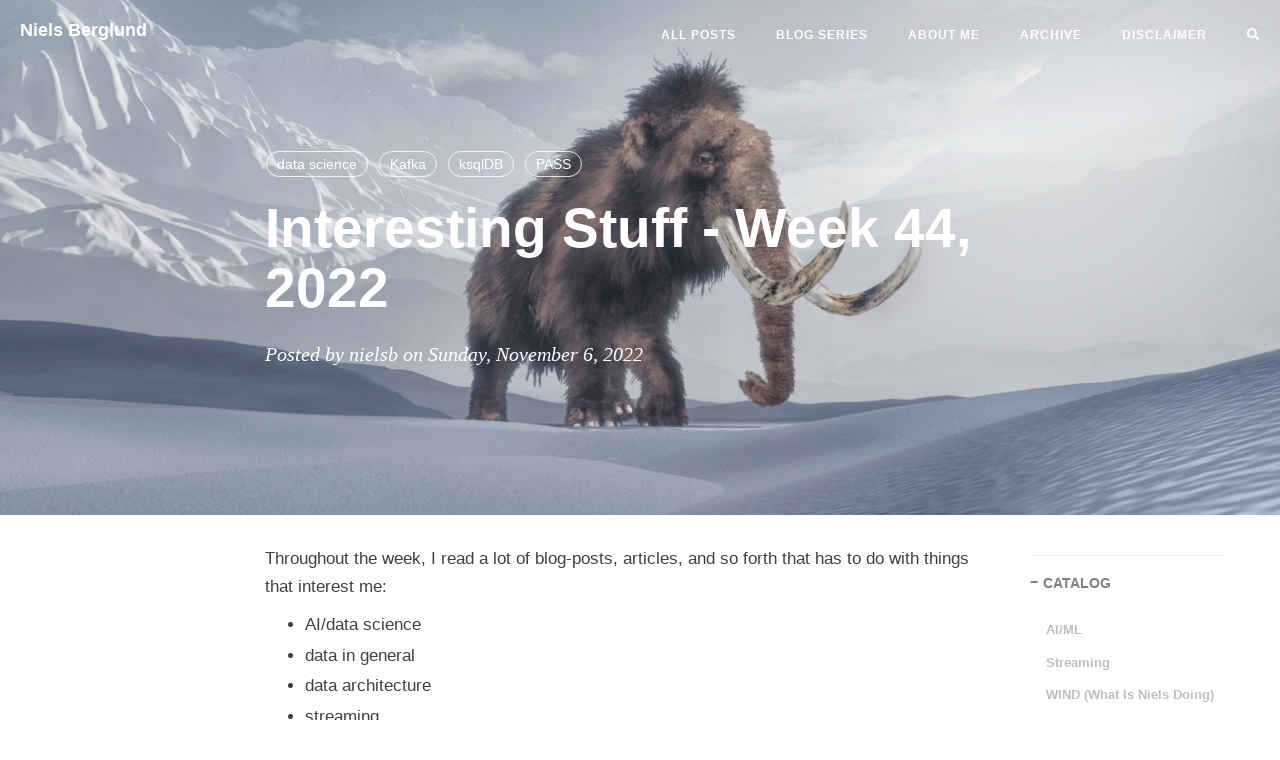

--- FILE ---
content_type: text/html; charset=utf-8
request_url: https://nielsberglund.com/post/2022-11-06-interesting-stuff---week-44-2022/
body_size: 4904
content:
<!DOCTYPE html>
<html lang="en-us">
<head>
    <meta charset="utf-8">
    <meta http-equiv="X-UA-Compatible" content="IE=edge">
    <meta name="viewport" content="width=device-width, initial-scale=1">

    
    <meta property="og:site_name" content="Niels Berglund">
    <meta property="og:type" content="article">

    
    <meta property="og:image" content="/images/banner/posts/mastodon.jpg">
    <meta property="twitter:image" content="/images/banner/posts/mastodon.jpg" />
    

    
    <meta name="title" content="Interesting Stuff - Week 44, 2022" />
    <meta property="og:title" content="Interesting Stuff - Week 44, 2022" />
    <meta property="twitter:title" content="Interesting Stuff - Week 44, 2022" />
    

    
    <meta name="description" content="Kafka and ETL, Pinterest using realtime user actions, Niels going to PASS, and other interesting topics!">
    <meta property="og:description" content="Kafka and ETL, Pinterest using realtime user actions, Niels going to PASS, and other interesting topics!" />
    <meta property="twitter:description" content="Kafka and ETL, Pinterest using realtime user actions, Niels going to PASS, and other interesting topics!" />
    

    
    <meta property="twitter:card" content="summary" />
    
    

    <meta name="keyword"  content="SQL Server, .NET, Kafka, Streaming, Azure Data Explorer, AI/ML">
    <link rel="shortcut icon" href="/img/favicon.ico">

    <title>Interesting Stuff - Week 44, 2022 | Niels Berglund</title>

    <link rel="canonical" href="/post/2022-11-06-interesting-stuff---week-44-2022/">

    
    
    
    <link rel="stylesheet" href="/css/bootstrap.min.css">

    
    <link rel="stylesheet" href="/css/hugo-theme-cleanwhite.min.css">

    
    <link rel="stylesheet" href="/css/zanshang.css">

    
    <link rel="stylesheet" href="/css/font-awesome.all.min.css">

    
    

    
    <link rel="stylesheet" href="/css/niels-styles.css">
    <link rel="stylesheet" href="/css/niels-styles2.css">

    
    <script src="/js/jquery.min.js"></script>

    
    <script src="/js/bootstrap.min.js"></script>

    
    <script src="/js/hux-blog.min.js"></script>

    
    <script src="/js/lazysizes.min.js"></script>

    
    

    <script defer data-domain="nielsberglund.com" src="https://plausible.io/js/script.file-downloads.outbound-links.js"></script>

</head>






<nav class="navbar navbar-default navbar-custom navbar-fixed-top">

    <div class="container-fluid">
        
        <div class="navbar-header page-scroll">
            <button type="button" class="navbar-toggle">
                <span class="sr-only">Toggle navigation</span>
                <span class="icon-bar"></span>
                <span class="icon-bar"></span>
                <span class="icon-bar"></span>
            </button>
            <a class="navbar-brand" href="/">Niels Berglund</a>
        </div>

        
        
        <div id="huxblog_navbar">
            <div class="navbar-collapse">
                <ul class="nav navbar-nav navbar-right">
                    <li>
                        <a href="/">All Posts</a>
                    </li>
                    
                    
		    
                        <li><a href="/series//">BLOG SERIES</a></li>
                    
                        <li><a href="/top/about//">ABOUT ME</a></li>
                    
                        <li><a href="/top/archive//">ARCHIVE</a></li>
                    
                        <li><a href="/top/disclaimer//">DISCLAIMER</a></li>
                    
		            <li>
                        <a href="/search"><i class="fa fa-search"></i></a>
		           </li>
                </ul>
            </div>
        </div>
        
    </div>
    
</nav>
<script>
    
    
    
    var $body   = document.body;
    var $toggle = document.querySelector('.navbar-toggle');
    var $navbar = document.querySelector('#huxblog_navbar');
    var $collapse = document.querySelector('.navbar-collapse');

    $toggle.addEventListener('click', handleMagic)
    function handleMagic(e){
        if ($navbar.className.indexOf('in') > 0) {
        
            $navbar.className = " ";
            
            setTimeout(function(){
                
                if($navbar.className.indexOf('in') < 0) {
                    $collapse.style.height = "0px"
                }
            },400)
        }else{
        
            $collapse.style.height = "auto"
            $navbar.className += " in";
        }
    }
</script>




<style type="text/css">
    header.intro-header {
        background-image: url('/images/banner/posts/mastodon.jpg')
    }
</style>

<header class="intro-header" >

    <div class="container">
        <div class="row">
            <div class="col-lg-8 col-lg-offset-2 col-md-10 col-md-offset-1">
                <div class="post-heading">
                    <div class="tags">
                        
                        <a class="tag" href="/tags/data-science" title="data science">
                            data science
                        </a>
                        
                        <a class="tag" href="/tags/kafka" title="Kafka">
                            Kafka
                        </a>
                        
                        <a class="tag" href="/tags/ksqldb" title="ksqlDB">
                            ksqlDB
                        </a>
                        
                        <a class="tag" href="/tags/pass" title="PASS">
                            PASS
                        </a>
                        
                    </div>
                    <h1>Interesting Stuff - Week 44, 2022</h1>
                    <h2 class="subheading"></h2>
                    <span class="meta">
                        
                            Posted by 
                            
                                nielsb
                             
                            on 
                            Sunday, November 6, 2022
                            
                            
                            
                            
                    </span>
                </div>
            </div>
        </div>
    </div>
</header>




<article>
    <div class="container">
        <div class="row">

            
            <div class="
                col-lg-8 col-lg-offset-2
                col-md-10 col-md-offset-1
                post-container">

                
                <p>Throughout the week, I read a lot of blog-posts, articles, and so forth that has to do with things that interest me:</p>
<ul>
<li>AI/data science</li>
<li>data in general</li>
<li>data architecture</li>
<li>streaming</li>
<li>distributed computing</li>
<li>SQL Server</li>
<li>transactions (both db as well as non db)</li>
<li>and other &ldquo;stuff&rdquo;</li>
</ul>
<p>This blog post is the &ldquo;roundup&rdquo; of the things that have been most interesting to me for the week just ending.</p>
<h2 id="aiml">AI/ML</h2>
<ul>
<li>

<a href="https://medium.com/pinterest-engineering/how-pinterest-leverages-realtime-user-actions-in-recommendation-to-boost-homefeed-engagement-volume-165ae2e8cde8" target="_blank" rel="noopener">How Pinterest Leverages Realtime User Actions in Recommendation to Boost Homefeed Engagement Volume</a>. In the 

<a href="/post/2022-10-30-interesting-stuff---week-43-2022/">roundup</a> for last week, I looked at an interesting post by Pinterest, looking at how they make Pin recommendations. This post goes further and looks at real-time actions by users and how that leads to better engagement.</li>
</ul>
<h2 id="streaming">Streaming</h2>
<ul>
<li>

<a href="https://datacater.io/blog/2022-02-11/etl-pipeline-with-apache-kafka.html" target="_blank" rel="noopener">Building Real-Time ETL Pipelines with Apache Kafka</a>. This post provides an introduction to building real-time ETL pipelines with Apache Kafka, Apache Kafka Connect, and Apache Kafka Streams. Quite interesting!</li>
</ul>
<h2 id="wind-what-is-niels-doing">WIND (What Is Niels Doing)</h2>
<p>It has probably not gone unnoticed how Elon Musk has bought Twitter and the &ldquo;saga&rdquo; following the purchase. Related to that, quite a few people are looking for alternatives to Twitter, and the choice for many seems to be 

<a href="https://joinmastodon.org/" target="_blank" rel="noopener">Mastodon</a>. Since I am a &ldquo;sucker# for trying new stuff (not that Mastodon is new - it was introduced in 2016), I just signed up. My &ldquo;handle&rdquo; is <strong>@nielsb@fosstodon.org</strong>, and the link to my profile is 

<a href="https://fosstodon.org/web/@nielsb" target="_blank" rel="noopener">here</a>.</p>
<p>So, what else is new? Well, I am making my first USA trip since 2009, and I am speaking at the 

<a href="https://www.passdatacommunitysummit.com/" target="_blank" rel="noopener"><strong>PASS Data Community Summit 2022</strong></a>. My session is:</p>
<ul>
<li><strong>ksqlDB - The Real-Time Streaming Database</strong>. As the title implies, the presentation is about <strong>ksqlDB</strong>. I have delivered ksqlDB talks before, but this session is very much new material.</li>
</ul>
<p>I am excited! If you are around, come by and say Hi!</p>
<h2 id="-finally">~ Finally</h2>
<p>That&rsquo;s all for this week. I hope you enjoy what I did put together. Please comment on this post or 

<a href="mailto:niels.it.berglund@gmail.com">ping</a> me if you have ideas for what to cover.</p>

                

                
                <hr>
                <ul class="pager">
                    
                    <li class="previous">
                        <a href="/post/2022-10-30-interesting-stuff---week-43-2022/" data-toggle="tooltip" data-placement="top" title="Interesting Stuff - Week 43, 2022">&larr;
                            Previous Post</a>
                    </li>
                    
                    
                    <li class="next">
                        <a href="/post/2022-11-13-interesting-stuff---week-45-2022/" data-toggle="tooltip" data-placement="top" title="Interesting Stuff - Week 45, 2022">Next
                            Post &rarr;</a>
                    </li>
                    
                </ul>
                

                


<div id="disqus-comment"></div>
<div id="disqus_thread"></div>
<script>
    window.disqus_config = function () {
    
    
    
    };
    (function() {
        if (["localhost", "127.0.0.1"].indexOf(window.location.hostname) != -1) {
            document.getElementById('disqus_thread').innerHTML = 'Disqus comments not available by default when the website is previewed locally.';
            return;
        }
        var d = document, s = d.createElement('script'); s.async = true;
        s.src = '//' + "manageddata" + '.disqus.com/embed.js';
        s.setAttribute('data-timestamp', +new Date());
        (d.head || d.body).appendChild(s);
    })();
</script>
<noscript>Please enable JavaScript to view the <a href="https://disqus.com/?ref_noscript">comments powered by Disqus.</a></noscript>
<a href="https://disqus.com" class="dsq-brlink">comments powered by <span class="logo-disqus">Disqus</span></a>


            </div>

            
            
            <div class="
                col-lg-2 col-lg-offset-0
                visible-lg-block
                sidebar-container
                catalog-container">
                <div class="side-catalog">
                    <hr class="hidden-sm hidden-xs">
                    <h5>
                        <a class="catalog-toggle" href="#">CATALOG</a>
                    </h5>
                    <ul class="catalog-body"></ul>
                </div>
            </div>
            

            
            <div class="
                col-lg-8 col-lg-offset-2
                col-md-10 col-md-offset-1
                sidebar-container">

                
                

                
                
            </div>
        </div>
    </div>
</article>




<footer>
    <div class="container">
        <div class="row">
            <div class="col-lg-8 col-lg-offset-2 col-md-10 col-md-offset-1">
                <ul class="list-inline text-center">                  
                    
                    <li>
                        <a href="mailto:niels.it.berglund@gmail.com">
                            <span class="fa-stack fa-lg">
                                <i class="fas fa-circle fa-stack-2x"></i>
                                <i class="fas fa-envelope fa-stack-1x fa-inverse"></i>
                            </span>
                        </a>
                    </li>
		           
                    
                    <li>
                        <a href="https://twitter.com/nielsberglund">
                            <span class="fa-stack fa-lg">
                                <i class="fas fa-circle fa-stack-2x"></i>
                                <i class="fab fa-twitter fa-stack-1x fa-inverse"></i>
                            </span>
                        </a>
                    </li>
                    
                    
                    
                    

		            
                    
                    
                    <li>
                        <a target="_blank" href="https://github.com/nielsberglund">
                            <span class="fa-stack fa-lg">
                                <i class="fas fa-circle fa-stack-2x"></i>
                                <i class="fab fa-github fa-stack-1x fa-inverse"></i>
                            </span>
                        </a>
                    </li>
		            
                    
                    
                    
                    <li>
                        <a target="_blank" href="https://www.linkedin.com/in/niels-berglund-0122593">
                            <span class="fa-stack fa-lg">
                                <i class="fas fa-circle fa-stack-2x"></i>
                                <i class="fab fa-linkedin fa-stack-1x fa-inverse"></i>
                            </span>
                        </a>
                    </li>
		           
                    
                    <li>
                        <a target="_blank" href="https://medium.com/@nielsberglund">
                            <span class="fa-stack fa-lg">
                                <i class="fas fa-circle fa-stack-2x"></i>
                                <i class="fab fa-medium fa-stack-1x fa-inverse"></i>
                            </span>
                        </a>
                    </li>
                    
                    
                    <li>
                        <a target="_blank" href="https://stackoverflow.com/users/7656880/niels-berglund">
                            <span class="fa-stack fa-lg">
                                <i class="fas fa-circle fa-stack-2x"></i>
                                <i class="fab fa-stack-overflow fa-stack-1x fa-inverse"></i>
                            </span>
                        </a>
                    </li>
                    
                    
                    
                    
                    <li>
                        <a target="_blank" href="https://fosstodon.org/@nielsb">
                            <span class="fa-stack fa-lg">
                                <i class="fas fa-circle fa-stack-2x"></i>
                                <i class="fab fa-mastodon fa-stack-1x fa-inverse"></i>
                            </span>
                        </a>
                    </li>
                    
                    
            
            
            
           
           <li>
             <a target="_blank" href="https://nielsberglund.com/index.xml">
                <span class="fa-stack fa-lg">
                    <i class="fas fa-circle fa-stack-2x"></i>
                    <i class="fas fa-rss fa-stack-1x fa-inverse"></i>
                </span>
             </a>
           </li>
           
             </ul>
		<p class="copyright text-muted">
                    Copyright &copy; Niels Berglund 2026
                    <br>
                    <a href="https://themes.gohugo.io/hugo-theme-cleanwhite">CleanWhite Hugo Theme</a> by <a href="https://zhaohuabing.com">Huabing</a> |
                    <iframe
                        style="margin-left: 2px; margin-bottom:-5px;"
                        frameborder="0" scrolling="0" width="100px" height="20px"
                        src="https://ghbtns.com/github-btn.html?user=zhaohuabing&repo=hugo-theme-cleanwhite&type=star&count=true" >
                    </iframe>
                </p>
            </div>
        </div>
    </div>
</footer>




<script>
    function loadAsync(u, c) {
      var d = document, t = 'script',
          o = d.createElement(t),
          s = d.getElementsByTagName(t)[0];
      o.src = u;
      if (c) { o.addEventListener('load', function (e) { c(null, e); }, false); }
      s.parentNode.insertBefore(o, s);
    }
</script>






<script>
    
    if($('#tag_cloud').length !== 0){
        loadAsync("/js/jquery.tagcloud.js",function(){
            $.fn.tagcloud.defaults = {
                
                color: {start: '#bbbbee', end: '#0085a1'},
            };
            $('#tag_cloud a').tagcloud();
        })
    }
</script>


<script>
    loadAsync("https://cdn.jsdelivr.net/npm/fastclick@1.0.6/lib/fastclick.min.js", function(){
        var $nav = document.querySelector("nav");
        if($nav) FastClick.attach($nav);
    })
</script>






<script type="text/javascript">
    function generateCatalog(selector) {

        
        
        
        
            _containerSelector = 'div.post-container'
        

        
        var P = $(_containerSelector), a, n, t, l, i, c;
        a = P.find('h1,h2,h3,h4,h5,h6');

        
        $(selector).html('')

        
        a.each(function () {
            n = $(this).prop('tagName').toLowerCase();
            i = "#" + $(this).prop('id');
            t = $(this).text();
            c = $('<a href="' + i + '" rel="nofollow">' + t + '</a>');
            l = $('<li class="' + n + '_nav"></li>').append(c);
            $(selector).append(l);
        });
        return true;
    }

    generateCatalog(".catalog-body");

    
    $(".catalog-toggle").click((function (e) {
        e.preventDefault();
        $('.side-catalog').toggleClass("fold")
    }))

    


    loadAsync("\/js\/jquery.nav.js", function () {
        $('.catalog-body').onePageNav({
            currentClass: "active",
            changeHash: !1,
            easing: "swing",
            filter: "",
            scrollSpeed: 700,
            scrollOffset: 0,
            scrollThreshold: .2,
            begin: null,
            end: null,
            scrollChange: null,
            padding: 80
        });
    });
</script>







<script type="module">
  import mermaid from 'https://cdn.jsdelivr.net/npm/mermaid@11/dist/mermaid.esm.min.mjs';
  mermaid.initialize({ 
    startOnLoad: true,
    theme: 'default',
    securityLevel: 'loose'  
  });
</script>
</body>
</html>


--- FILE ---
content_type: text/css; charset=utf-8
request_url: https://nielsberglund.com/css/hugo-theme-cleanwhite.min.css
body_size: 3445
content:
@media (min-width:1700px){.container{width:1650px}.sidebar-container .short-about .list-inline>li{font-size:15px}}@media (max-width:1700px){.sidebar-container .short-about .list-inline>li{font-size:13px}}@media (min-width:1200px){.post-container,.sidebar-container{padding-right:5%}}@media (min-width:768px){.post-container,.sidebar-container{padding-right:5%}}.sidebar-container{color:#bfbfbf;font-size:15px}.sidebar-container h5{color:gray;padding-bottom:1em}.sidebar-container h5 a{color:gray!important;text-decoration:none}.sidebar-container a{color:#bfbfbf!important}.sidebar-container a:hover,.sidebar-container a:active{color:#0085a1!important}.sidebar-container .tags a{border-color:#bfbfbf}.sidebar-container .tags a:hover,.sidebar-container .tags a:active{border-color:#0085a1}.sidebar-container .short-about img{width:80%;display:block;border-radius:5px;margin-bottom:20px}.sidebar-container .short-about p{margin-top:0;margin-bottom:20px}.sidebar-container .short-about .list-inline>li{padding-left:0;margin-right:-15px}body{font-family:-apple-system,"Helvetica Neue",Arial,"PingFang SC","Hiragino Sans GB",STHeiti,"Microsoft YaHei","Microsoft JhengHei","Source Han Sans SC","Noto Sans CJK SC","Source Han Sans CN","Noto Sans SC","Source Han Sans TC","Noto Sans CJK TC","WenQuanYi Micro Hei",SimSun,sans-serif;line-height:1.7;font-size:17px;color:#404040;overflow-x:hidden}p{margin:30px 0}h1,h2,h3,h4,h5,h6{font-family:-apple-system,"Helvetica Neue",Arial,"PingFang SC","Hiragino Sans GB",STHeiti,"Microsoft YaHei","Microsoft JhengHei","Source Han Sans SC","Noto Sans CJK SC","Source Han Sans CN","Noto Sans SC","Source Han Sans TC","Noto Sans CJK TC","WenQuanYi Micro Hei",SimSun,sans-serif;line-height:1.7;line-height:1.1;font-weight:700}h4{font-size:21px}a{color:#404040}a:hover,a:focus{color:#0085a1}a img:hover,a img:focus{cursor:zoom-in}article{overflow:hidden}blockquote{color:gray;font-style:italic;font-size:.95em;margin:20px 0}blockquote p{margin:0}small.img-hint{display:block;margin-top:-20px;text-align:center}br+small.img-hint{margin-top:-40px}img.shadow{box-shadow:rgba(0,0,0,.258824) 0 2px 5px 0}@media screen and (max-width:768px){select{-webkit-appearance:none;margin-top:15px;color:#337ab7;border-color:#337ab7;padding:0 .4em;background:#fff}}.table th,.table td{border:1px solid #eee!important}hr.small{max-width:100px;margin:15px auto;border-width:4px;border-color:#fff}pre,.table-responsive{-webkit-overflow-scrolling:touch}pre code{display:block;width:auto;white-space:pre;word-wrap:normal}.post-container a{color:#337ab7}.post-container a:hover,.post-container a:focus{color:#0085a1}.post-container h1,.post-container h2,.post-container h3,.post-container h4,.post-container h5,.post-container h6{margin:30px 0 10px}.post-container h5{font-size:19px;font-weight:600;color:gray}.post-container h5+p{margin-top:5px}.post-container h6{font-size:17px;font-weight:600;color:gray}.post-container h6+p{margin-top:5px}.post-container ul,.post-container ol{margin-bottom:40px}@media screen and (max-width:768px){.post-container ul,.post-container ol{padding-left:30px}}@media screen and (max-width:500px){.post-container ul,.post-container ol{padding-left:20px}}.post-container ol ol,.post-container ol ul,.post-container ul ol,.post-container ul ul{margin-bottom:5px}.post-container li p{margin:0;margin-bottom:5px}.post-container li h1,.post-container li h2,.post-container li h3,.post-container li h4,.post-container li h5,.post-container li h6{line-height:2;margin-top:20px}@media only screen and (max-width:767px){.navbar-default .navbar-collapse{max-height:600px;border:none;background:#fff;box-shadow:0 5px 10px 2px rgba(0,0,0,.2);box-shadow:rgba(0,0,0,.117647) 0 1px 6px,rgba(0,0,0,.239216) 0 1px 4px;border-radius:2px;width:170px;float:right;margin:0}#huxblog_navbar{opacity:0;transform:scaleX(0);transform-origin:top right;transition:all .25s cubic-bezier(0.23,1,.32,1);-webkit-transform:scaleX(0);-webkit-transform-origin:top right;-webkit-transition:all .25s cubic-bezier(0.23,1,.32,1)}#huxblog_navbar a{font-size:13px;line-height:28px}#huxblog_navbar .navbar-collapse{height:0;transform:scaleY(0);transform-origin:top right;transition:transform 500ms cubic-bezier(0.23,1,.32,1);-webkit-transform:scaleY(0);-webkit-transform-origin:top right;-webkit-transition:-webkit-transform 500ms cubic-bezier(0.23,1,.32,1)}#huxblog_navbar li{opacity:0;transition:opacity 450ms cubic-bezier(0.23,1,.32,1) 205ms;-webkit-transition:opacity 450ms cubic-bezier(0.23,1,.32,1) 205ms}#huxblog_navbar.in{transform:scaleX(1);-webkit-transform:scaleX(1);opacity:1}#huxblog_navbar.in .navbar-collapse{transform:scaleY(1);-webkit-transform:scaleY(1)}#huxblog_navbar.in li{opacity:1}}.navbar-custom{background:0 0;border:none;position:absolute;top:0;left:0;width:100%;z-index:3;font-family:-apple-system,"Helvetica Neue",Arial,"PingFang SC","Hiragino Sans GB",STHeiti,"Microsoft YaHei","Microsoft JhengHei","Source Han Sans SC","Noto Sans CJK SC","Source Han Sans CN","Noto Sans SC","Source Han Sans TC","Noto Sans CJK TC","WenQuanYi Micro Hei",SimSun,sans-serif;line-height:1.7}.navbar-custom .navbar-brand{font-weight:800;color:#fff;height:56px;line-height:25px}.navbar-custom .navbar-brand:hover{color:rgba(255,255,255,.8)}.navbar-custom .nav li a{text-transform:uppercase;font-size:12px;line-height:20px;font-weight:800;letter-spacing:1px}.navbar-custom .nav li a:active{background:rgba(0,0,0,.12)}@media only screen and (min-width:768px){.navbar-custom{background:0 0;border-bottom:1px solid transparent}.navbar-custom body{font-size:20px}.navbar-custom .navbar-brand{color:#fff;padding:20px;line-height:20px}.navbar-custom .navbar-brand:hover,.navbar-custom .navbar-brand:focus{color:rgba(255,255,255,.8)}.navbar-custom .nav li a{color:#fff;padding:20px}.navbar-custom .nav li a:hover,.navbar-custom .nav li a:focus{color:rgba(255,255,255,.8)}.navbar-custom .nav li a:active{background:0 0}}.navbar-custom.invert .navbar-toggle:active{background-color:rgba(0,0,0,.05)}.navbar-custom.invert .navbar-toggle .icon-bar{background-color:#404040}.navbar-custom.invert .navbar-brand{color:#404040}.navbar-custom.invert .navbar-brand:hover,.navbar-custom.invert .navbar-brand:focus{color:#0085a1}.navbar-custom.invert .nav li a{color:#404040}.navbar-custom.invert .nav li a:hover,.navbar-custom.invert .nav li a:focus{color:#0085a1}@media only screen and (min-width:1170px){.navbar-custom{-webkit-transition:background-color .3s;-moz-transition:background-color .3s;transition:background-color .3s;-webkit-transform:translate3d(0,0,0);-moz-transform:translate3d(0,0,0);-ms-transform:translate3d(0,0,0);-o-transform:translate3d(0,0,0);transform:translate3d(0,0,0);-webkit-backface-visibility:hidden;backface-visibility:hidden}.navbar-custom.is-fixed{position:fixed;top:-61px;background-color:rgba(255,255,255,.9);border-bottom:1px solid #f2f2f2;-webkit-transition:-webkit-transform .3s;-moz-transition:-moz-transform .3s;transition:transform .3s}.navbar-custom.is-fixed .navbar-brand{color:#404040}.navbar-custom.is-fixed .navbar-brand:hover,.navbar-custom.is-fixed .navbar-brand:focus{color:#0085a1}.navbar-custom.is-fixed .nav li a{color:#404040}.navbar-custom.is-fixed .nav li a:hover,.navbar-custom.is-fixed .nav li a:focus{color:#0085a1}.navbar-custom.is-visible{-webkit-transform:translate3d(0,100%,0);-moz-transform:translate3d(0,100%,0);-ms-transform:translate3d(0,100%,0);-o-transform:translate3d(0,100%,0);transform:translate3d(0,100%,0)}}.intro-header{background:no-repeat center center;background-color:#a3a3a3;background-attachment:scroll;-webkit-background-size:cover;-moz-background-size:cover;background-size:cover;-o-background-size:cover;margin-bottom:0}.intro-header.style-text{background:0 0}.intro-header.style-text .site-heading,.intro-header.style-text .post-heading,.intro-header.style-text .page-heading{padding:85px 0 20px;color:#404040}.intro-header.style-text .site-heading .subheading,.intro-header.style-text .post-heading .subheading,.intro-header.style-text .page-heading .subheading{margin-bottom:15px}.intro-header.style-text .post-heading .meta a,.intro-header.style-text .tags a,.intro-header.style-text .tags .tag{border-color:#404040;color:#404040}.intro-header.style-text .tags a:hover,.intro-header.style-text .tags .tag:hover,.intro-header.style-text .tags a:active,.intro-header.style-text .tags .tag:active{background-color:rgba(0,0,0,.05)}@media only screen and (min-width:768px){.intro-header{margin-bottom:20px}}.intro-header .site-heading,.intro-header .post-heading,.intro-header .page-heading{padding:85px 0 55px;color:#fff}@media only screen and (min-width:768px){.intro-header .site-heading,.intro-header .post-heading,.intro-header .page-heading{padding:150px 0}}.intro-header .site-heading{padding:95px 0 70px}@media only screen and (min-width:768px){.intro-header .site-heading{padding:150px 0}}.intro-header .site-heading,.intro-header .page-heading{text-align:center}.intro-header .site-heading h1,.intro-header .page-heading h1{margin-top:0;font-size:50px}.intro-header .site-heading .subheading,.intro-header .page-heading .subheading{font-family:-apple-system,"Helvetica Neue",Arial,"PingFang SC","Hiragino Sans GB",STHeiti,"Microsoft YaHei","Microsoft JhengHei","Source Han Sans SC","Noto Sans CJK SC","Source Han Sans CN","Noto Sans SC","Source Han Sans TC","Noto Sans CJK TC","WenQuanYi Micro Hei",SimSun,sans-serif;line-height:1.7;font-size:18px;line-height:1.1;display:block;font-weight:300;margin:10px 0 0}@media only screen and (min-width:768px){.intro-header .site-heading h1,.intro-header .page-heading h1{font-size:80px}}.intro-header .post-heading h1{font-size:30px;margin-bottom:24px}.intro-header .post-heading .subheading,.intro-header .post-heading .meta{line-height:1.1;display:block}.intro-header .post-heading .meta .a{color:#404040}.intro-header .post-heading .subheading{font-family:-apple-system,"Helvetica Neue",Arial,"PingFang SC","Hiragino Sans GB",STHeiti,"Microsoft YaHei","Microsoft JhengHei","Source Han Sans SC","Noto Sans CJK SC","Source Han Sans CN","Noto Sans SC","Source Han Sans TC","Noto Sans CJK TC","WenQuanYi Micro Hei",SimSun,sans-serif;line-height:1.7;font-size:17px;line-height:1.4;font-weight:400;margin:10px 0 30px;margin-top:-5px}.intro-header .post-heading .meta{font-family:Lora,'Times New Roman',serif;font-style:italic;font-weight:300;font-size:18px}.intro-header .post-heading .meta a{color:#fff}@media only screen and (min-width:768px){.intro-header .post-heading h1{font-size:55px}.intro-header .post-heading .subheading{font-size:30px}.intro-header .post-heading .meta{font-size:20px}}.post-preview>a{color:#404040}.post-preview>a:hover,.post-preview>a:focus{text-decoration:none;color:#0085a1}.post-preview>a>.post-title{font-size:21px;line-height:1.3;margin-top:30px;margin-bottom:8px}.post-preview>a>.post-subtitle{font-size:15px;line-height:1.3;margin:0;font-weight:300;margin-bottom:10px}.post-preview>.post-meta>a,.post-preview>.post-meta{font-family:Lora,'Times New Roman',serif;color:gray;font-size:17px;font-style:italic;margin-top:0}.post-preview>.post-meta>a:hover,.post-preview>.post-meta>a:focus{color:#0085a1;text-decoration:none}@media only screen and (min-width:768px){.post-preview>a>.post-title{font-size:26px;line-height:1.3;margin-bottom:10px}.post-preview>a>.post-subtitle{font-size:17px}.post-preview .post-meta{font-size:18px}}.post-content-preview{font-size:13px;font-style:italic;color:#a3a3a3}.post-content-preview:hover{color:#0085a1}@media only screen and (min-width:768px){.post-content-preview{font-size:15px}}.section-heading{font-size:36px;margin-top:60px;font-weight:700}.caption{text-align:center;font-size:14px;padding:10px;font-style:italic;margin:0;display:block;border-bottom-right-radius:5px;border-bottom-left-radius:5px}footer{font-size:20px;padding:50px 0 65px}footer .list-inline{margin:0;padding:0}footer .copyright{font-size:15px;text-align:center;margin-bottom:0}footer .copyright a{color:#337ab7}footer .copyright a:hover,footer .copyright a:focus{color:#0085a1}.floating-label-form-group{font-size:14px;position:relative;margin-bottom:0;padding-bottom:.5em;border-bottom:1px solid #eee}.floating-label-form-group input,.floating-label-form-group textarea{z-index:1;position:relative;padding-right:0;padding-left:0;border:none;border-radius:0;font-size:1.5em;background:0 0;box-shadow:none!important;resize:none}.floating-label-form-group label{display:block;z-index:0;position:relative;top:2em;margin:0;font-size:.85em;line-height:1.764705882em;vertical-align:middle;vertical-align:baseline;opacity:0;-webkit-transition:top .3s ease,opacity .3s ease;-moz-transition:top .3s ease,opacity .3s ease;-ms-transition:top .3s ease,opacity .3s ease;transition:top .3s ease,opacity .3s ease}.floating-label-form-group::not(:first-child){padding-left:14px;border-left:1px solid #eee}.floating-label-form-group-with-value label{top:0;opacity:1}.floating-label-form-group-with-focus label{color:#0085a1}form .row:first-child .floating-label-form-group{border-top:1px solid #eee}.btn{font-family:-apple-system,"Helvetica Neue",Arial,"PingFang SC","Hiragino Sans GB",STHeiti,"Microsoft YaHei","Microsoft JhengHei","Source Han Sans SC","Noto Sans CJK SC","Source Han Sans CN","Noto Sans SC","Source Han Sans TC","Noto Sans CJK TC","WenQuanYi Micro Hei",SimSun,sans-serif;line-height:1.7;text-transform:uppercase;font-size:14px;font-weight:800;letter-spacing:1px;border-radius:0;padding:15px 25px}.btn-lg{font-size:17px;padding:25px 35px}.btn-default:hover,.btn-default:focus{background-color:#0085a1;border:1px solid #0085a1;color:#fff}.pager{margin:20px 0 0!important;padding:0 0 20px}.pager li>a,.pager li>span{font-family:-apple-system,"Helvetica Neue",Arial,"PingFang SC","Hiragino Sans GB",STHeiti,"Microsoft YaHei","Microsoft JhengHei","Source Han Sans SC","Noto Sans CJK SC","Source Han Sans CN","Noto Sans SC","Source Han Sans TC","Noto Sans CJK TC","WenQuanYi Micro Hei",SimSun,sans-serif;line-height:1.7;text-transform:uppercase;font-size:13px;font-weight:800;letter-spacing:1px;padding:10px;background-color:#fff;border-radius:0}@media only screen and (min-width:768px){.pager li>a,.pager li>span{font-size:14px;padding:15px 25px}}.pager li>a{color:#404040}.pager li>a:hover,.pager li>a:focus{color:#fff;background-color:#0085a1;border:1px solid #0085a1}.pager .disabled>a,.pager .disabled>a:hover,.pager .disabled>a:focus,.pager .disabled>span{color:gray;background-color:#404040;cursor:not-allowed}::-moz-selection{color:#fff;text-shadow:none;background:#0085a1}::selection{color:#fff;text-shadow:none;background:#0085a1}img::selection{color:#fff;background:0 0}img::-moz-selection{color:#fff;background:0 0}body{webkit-tap-highlight-color:#0085a1}.tags{margin-bottom:-5px}.tags a,.tags .tag{display:inline-block;border:1px solid rgba(255,255,255,.8);border-radius:999em;padding:0 10px;color:#fff;line-height:24px;font-size:14px;text-decoration:none;margin:0 1px;margin-bottom:6px}.tags a:hover,.tags .tag:hover,.tags a:active,.tags .tag:active{color:#fff;border-color:#fff;background-color:rgba(255,255,255,.4);text-decoration:none}@media only screen and (min-width:768px){.tags a,.tags .tag{margin-right:5px}}#tag-heading{padding:70px 0 60px}@media only screen and (min-width:768px){#tag-heading{padding:55px 0}}#tag_cloud{margin:20px 0 15px}#tag_cloud a,#tag_cloud .tag{font-size:14px;border:none;line-height:28px;margin:0 2px;margin-bottom:8px;background:#D6D6D6}#tag_cloud a:hover,#tag_cloud .tag:hover,#tag_cloud a:active,#tag_cloud .tag:active{background-color:#0085a1!important}@media only screen and (min-width:768px){#tag_cloud{margin-bottom:25px}}.tag-comments{font-size:12px}@media only screen and (min-width:768px){.tag-comments{font-size:14px}}.t:first-child{margin-top:0}.listing-seperator{color:#0085a1;font-size:21px!important}.listing-seperator::before{margin-right:5px}@media only screen and (min-width:768px){.listing-seperator{font-size:20px!important;line-height:2!important}}.one-tag-list .tag-text{font-weight:200;font-family:-apple-system,"Helvetica Neue",Arial,"PingFang SC","Hiragino Sans GB",STHeiti,"Microsoft YaHei","Microsoft JhengHei","Source Han Sans SC","Noto Sans CJK SC","Source Han Sans CN","Noto Sans SC","Source Han Sans TC","Noto Sans CJK TC","WenQuanYi Micro Hei",SimSun,sans-serif;line-height:1.7}.one-tag-list .post-preview{position:relative}.one-tag-list .post-preview>a .post-title{font-size:17px;font-weight:500;margin-top:20px}.one-tag-list .post-preview>a .post-subtitle{font-size:12px}.one-tag-list .post-preview>.post-meta{position:absolute;right:5px;bottom:0;margin:0;font-size:12px;line-height:12px}@media only screen and (min-width:768px){.one-tag-list .post-preview{margin-left:20px}.one-tag-list .post-preview>a>.post-title{font-size:18px;line-height:1.3}.one-tag-list .post-preview>a>.post-subtitle{font-size:14px}.one-tag-list .post-preview .post-meta{font-size:18px}}.post-container img{display:block;max-width:100%;height:auto;margin:1.5em auto 1.6em}.navbar-default .navbar-toggle:focus,.navbar-default .navbar-toggle:hover{background-color:inherit}.navbar-default .navbar-toggle:active{background-color:rgba(255,255,255,.25)}.navbar-default .navbar-toggle{border-color:transparent;padding:19px 16px;margin-top:2px;margin-right:2px;margin-bottom:2px;border-radius:50%}.navbar-default .navbar-toggle .icon-bar{width:18px;border-radius:0;background-color:#fff}.navbar-default .navbar-toggle .icon-bar+.icon-bar{margin-top:3px}.comment{margin-top:20px}.comment #ds-thread #ds-reset a.ds-like-thread-button{border:1px solid #ddd;border-radius:0;background:#fff;box-shadow:none;text-shadow:none}.comment #ds-thread #ds-reset li.ds-tab a.ds-current{border:1px solid #ddd;border-radius:0;background:#fff;box-shadow:none;text-shadow:none}.comment #ds-thread #ds-reset .ds-textarea-wrapper{background:0 0}.comment #ds-thread #ds-reset .ds-gradient-bg{background:0 0}#ds-smilies-tooltip ul.ds-smilies-tabs li a{background:#fff!important}.page-fullscreen .intro-header{position:fixed;left:0;top:0;width:100%;height:100%}.page-fullscreen #tag-heading{position:fixed;left:0;top:0;padding-bottom:150px;width:100%;height:100%;display:-webkit-box;-webkit-box-orient:vertical;-webkit-box-pack:center;-webkit-box-align:center;display:-webkit-flex;-webkit-align-items:center;-webkit-justify-content:center;-webkit-flex-direction:column;display:flex;align-items:center;justify-content:center;flex-direction:column}.page-fullscreen footer{position:absolute;width:100%;bottom:0;padding-bottom:20px;opacity:.6;color:#fff}.page-fullscreen footer .copyright{color:#fff}.page-fullscreen footer .copyright a{color:#fff}.page-fullscreen footer .copyright a:hover{color:#ddd}.catalog-container{padding:0}.side-catalog{display:block;overflow:auto;height:100%;padding-bottom:40px;width:195px}.side-catalog.fixed{position:fixed;top:-21px}.side-catalog.fold .catalog-toggle::before{content:"+"}.side-catalog.fold .catalog-body{display:none}.side-catalog .catalog-toggle::before{content:"−";position:relative;margin-right:5px;bottom:1px}.side-catalog .catalog-body{position:relative;list-style:none;height:auto;overflow:hidden;padding-left:0;padding-right:5px;text-indent:0}.side-catalog .catalog-body li{position:relative;list-style:none}.side-catalog .catalog-body li a{padding-left:10px;max-width:180px;display:inline-block;vertical-align:middle;height:30px;line-height:30px;overflow:hidden;text-decoration:none;white-space:nowrap;text-overflow:ellipsis}.side-catalog .catalog-body .h1_nav{margin-left:0;font-size:13px;font-weight:700}.side-catalog .catalog-body .h2_nav{margin-left:6px;font-size:13px;font-weight:700}.side-catalog .catalog-body .h3_nav{margin-left:12px;font-size:13px;font-weight:700}.side-catalog .catalog-body .h4_nav{margin-left:18px;font-size:12px}.side-catalog .catalog-body .h4_nav a{max-width:170px}.side-catalog .catalog-body .h5_nav .h6_nav{margin-left:18px;font-size:12px}.side-catalog .catalog-body .h5_nav .h6_nav a{max-width:170px}.side-catalog .catalog-body .active{border-radius:4px;background-color:#f5f5f5}.side-catalog .catalog-body .active a{color:#0085a1!important}@media (max-width: 1200px){.side-catalog{display:none}}

--- FILE ---
content_type: text/css; charset=utf-8
request_url: https://nielsberglund.com/css/zanshang.css
body_size: 448
content:

.btn {
    display: inline-block;
    padding: 6px 12px;
    margin-bottom: 0;
    font-size: 14px;
    line-height: 1.42857143;
    text-align: center;
    cursor: pointer;
    -webkit-user-select: none;
    -moz-user-select: none;
    -ms-user-select: none;
    user-select: none;
    border: 1px solid transparent;
    border-radius: 4px;
    vertical-align: middle;
}
img{vertical-align: middle;}
.close {
    float: right;
    font-size: 21px;
    line-height: 1;
    color: #000;
    text-shadow: 0 1px 0 #fff;
    opacity: .2
}

button.close {
    -webkit-appearance: none;
    padding: 0;
    cursor: pointer;
    background: 0 0;
    border: 0
}
.entry-shang {
    padding: 30px 0 20px;
    text-align: center;
}

.entry-shang p {
    font-size: 12px;
}

.btn-bred {
    min-width: 80px;
    border-color: #e26d6d;
    background: #e26d6d;
    color: #fff;
}

.zs-modal-bg {
    position: fixed;
    left: 0;
    top: 0;
    width: 100%;
    height: 100%;
    background: rgba(0,0,0,0.2);
    display: none;
    z-index: 100;
}

.zs-modal-box {
    width: 340px;
    position: fixed;
    left: 50%;
    top: 50%;
    margin: -195px 0 0 -171px;
    border: 1px solid #eee;
    background: #fff;
    border-radius: 6px;
    z-index: 100;
    display: none;
}

.zs-modal-head {
    padding: 0 16px;
    position: relative;
}

.zs-modal-head img {
    width: 26px;
    height: 26px;
    border-radius: 50%;
}

.zs-modal-head .close {
    position: absolute;
    right: 0;
    top: 0;
    width: 56px;
    height: 56px;
    text-align: center;
}

.zs-modal-head .author {
    padding-top: 15px;
    display: block;
}
.zs-modal-head .author a{
    color: #333;
    text-decoration: none;
}

.zs-modal-head .author img {
    margin-right: 5px;
}

.zs-modal-head .tip {
    background: #f6f6f6;
    padding: 0 10px;
    font-size: 12px;
    color: gray;
    border-radius: 3px;
    margin-top: 10px;
    position: relative;
    line-height: 28px;
    margin-bottom: 10px;
}

.zs-modal-head .tip i {
    display: block;
    border-width: 0 7px 7px 7px;
    border-color: transparent  transparent #f6f6f6 transparent;
    border-style: dashed dashed solid dashed;
    content: "";
    position: absolute;
    left: 8px;
    top: -7px;
}

.zs-modal-body {
    padding: 0 15px;
}

.zs-modal-btns {
    font-size: 0;
}

.zs-modal-btns .btn:nth-child(3n-2) {
    margin-left: 0;
}

.zs-modal-btns .btn {
    width: 28%;
    margin-left: 8%;
    margin-bottom: 24px;
    display: inline-block;
    font-size: 12px;
}

.zs-modal-btns .btn-blink {
    background: #fff;
    border-color: #e26d6d;
    color: #e26d6d;
    font-weight: bold;
}

.zs-modal-btns .btn-blink:hover, .zs-btns .btn-blink:active {
    background: rgba(226,109,109,.06);
    box-shadow: none;
}

.zs-modal-btns .btn-blink:focus {
    background: #e26d6d;
    border-color: #e26d6d;
    color: #fff;
}

@media screen and (-webkit-min-device-pixel-ratio:0) {
    .zs-modal-body ul {
        letter-spacing: -5px;
    }
}

.zs-modal-footer {
    padding: 0 15px 15px;
}

.zs-modal-footer label {
    margin: 0 10px;
}

.zs-modal-footer img {
    height: 30px;
    min-width: 85px;
}

.zs-modal-pay {
    text-align: center;
    padding: 15px 0;
    display: none;
}


--- FILE ---
content_type: text/css; charset=utf-8
request_url: https://nielsberglund.com/css/niels-styles2.css
body_size: -11
content:
/* Base callout styles */
.callout {
  border-left: 4px solid;
  border-radius: 4px;
  padding: 1rem;
  margin: 1.5rem 0;
}

.callout-title {
  font-weight: 700;
  margin-bottom: 0.5rem;
  display: flex;
  align-items: center;
}

.callout-content {
  margin: 0;
}

.callout-content p:last-child {
  margin-bottom: 0;
}

/* TIP - Blue */
.callout-tip {
  background-color: #e7f3ff;
  border-color: #2196F3;
}

.callout-tip .callout-title {
  color: #1976D2;
}

/* WARNING - Orange/Yellow */
.callout-warning {
  background-color: #fff4e5;
  border-color: #ff9800;
}

.callout-warning .callout-title {
  color: #f57c00;
}

/* NOTE - Gray */
.callout-note {
  background-color: #f5f5f5;
  border-color: #757575;
}

.callout-note .callout-title {
  color: #424242;
}

/* INFO - Teal/Cyan */
.callout-info {
  background-color: #e0f7fa;
  border-color: #00bcd4;
}

.callout-info .callout-title {
  color: #0097a7;
}

/* DANGER/ERROR - Red (bonus) */
.callout-danger {
  background-color: #ffebee;
  border-color: #f44336;
}

.callout-danger .callout-title {
  color: #c62828;
}

/* SUCCESS - Green (bonus) */
.callout-success {
  background-color: #e8f5e9;
  border-color: #4caf50;
}

.callout-success .callout-title {
  color: #2e7d32;
}
